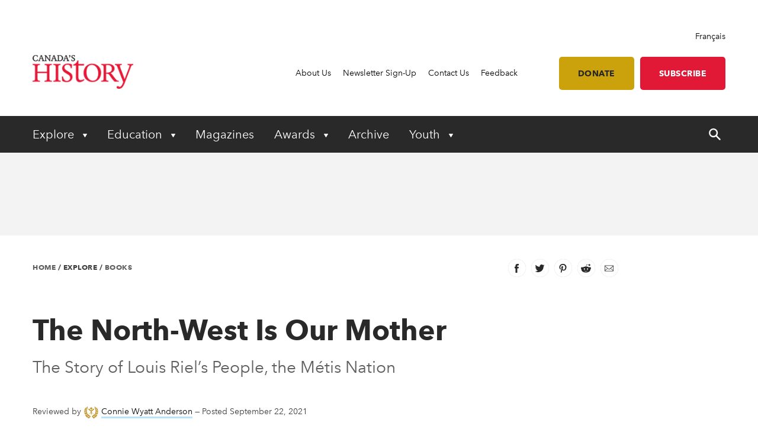

--- FILE ---
content_type: text/html; charset=utf-8
request_url: https://www.google.com/recaptcha/api2/aframe
body_size: 181
content:
<!DOCTYPE HTML><html><head><meta http-equiv="content-type" content="text/html; charset=UTF-8"></head><body><script nonce="zgnwQQ4jeNmtQ5nnrMuhtQ">/** Anti-fraud and anti-abuse applications only. See google.com/recaptcha */ try{var clients={'sodar':'https://pagead2.googlesyndication.com/pagead/sodar?'};window.addEventListener("message",function(a){try{if(a.source===window.parent){var b=JSON.parse(a.data);var c=clients[b['id']];if(c){var d=document.createElement('img');d.src=c+b['params']+'&rc='+(localStorage.getItem("rc::a")?sessionStorage.getItem("rc::b"):"");window.document.body.appendChild(d);sessionStorage.setItem("rc::e",parseInt(sessionStorage.getItem("rc::e")||0)+1);localStorage.setItem("rc::h",'1769436141514');}}}catch(b){}});window.parent.postMessage("_grecaptcha_ready", "*");}catch(b){}</script></body></html>

--- FILE ---
content_type: image/svg+xml
request_url: https://www.canadashistory.ca/dist/05c036f19cfa4b465bd6.svg
body_size: 431
content:
<svg id="Layer_1" data-name="Layer 1" xmlns="http://www.w3.org/2000/svg" viewBox="0 0 10 10"><title>external-link</title><polygon points="4.47 0 4.47 0.74 8.72 0.74 3.5 5.96 4.02 6.47 9.26 1.24 9.26 5.51 10 5.51 10 0 4.47 0" fill="#282828"/><polygon points="6.88 9.26 0.74 9.26 0.74 3.12 2.37 3.12 2.37 2.38 0.74 2.38 0 2.38 0 3.12 0 9.26 0 10 0.74 10 6.88 10 7.63 10 7.63 9.26 7.63 7.63 6.88 7.63 6.88 9.26" fill="#282828"/></svg>